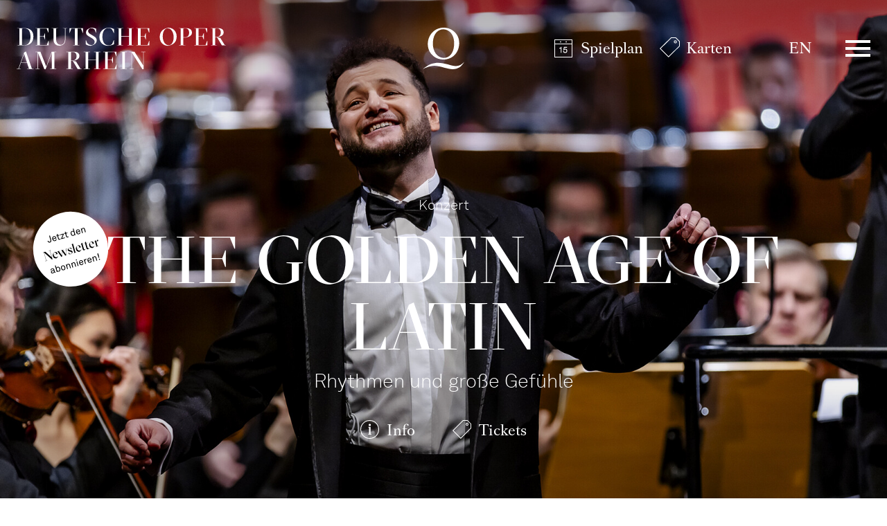

--- FILE ---
content_type: text/html; charset=utf-8
request_url: https://www.operamrhein.de/
body_size: 35009
content:

<!DOCTYPE html>
<html lang="de" class="no-js">

<head><meta charset="utf-8" /><title>
	Startseite | Deutsche Oper am Rhein
</title><meta name="description" content="Die Deutsche Oper am Rhein Düsseldorf Duisburg gGmbH ist eine Theatergemeinschaft der Städte Düsseldorf und Duisburg, die auf eine lange Tradition der Zusammenarbeit zwischen den beiden Großstädten zurückblicken kann. Seit ihrer Gründung 1956 zählt sie zu den großen Opernhäusern Deutschlands. Durch ihr hochrangiges Solistenensemble, den Chor sowie die national wie international gefeierte Compagnie Ballett am Rhein hat sie sich zu einer der ersten Adressen für Musiktheater und Tanz in Europa entwickelt." /><meta name="keywords" content="Oper, Theater, Düsseldorf, Duisburg, Startseite" /><meta http-equiv="X-UA-Compatible" content="IE=edge">
<meta name="viewport" content="width=device-width, initial-scale=1.0, minimum-scale=1.0, maximum-scale=1.0, user-scalable=0">
<meta name="format-detection" content="telephone=no">

<!-- favicon -->
<link rel="apple-touch-icon" sizes="180x180" href="/apple-touch-icon.png">
<link rel="icon" type="image/png" sizes="32x32" href="/favicon-32x32.png">
<link rel="icon" type="image/png" sizes="16x16" href="/favicon-16x16.png">
<link rel="manifest" href="/site.webmanifest">
<link rel="mask-icon" href="/safari-pinned-tab.svg" color="#9e0823">
<meta name="msapplication-TileColor" content="#9e0823">
<meta name="theme-color" content="#ffffff">

<!-- meta tags for seo -->
<meta name="author" content="Deutsche Oper am Rhein" />
<meta name="generator" content="spiritec WebCMS für Opernhäuser und Theater" />
<meta name="robots" content="index, follow" />
<meta property="og:locale" content="de" />
<link href="/resources/css-bundles/all?v=da2ZhuEB9hq3mGEesVPz_0JsAKrtC4YJzsNVu_3Jubo1" rel="stylesheet"/>


<script src="/js-bundles/head?v=WH2gOWtOTaePE5VDzgCNkLddbKfh7TzGFvLFXIyz0XU1"></script>

<script>
    var SYSTEMURLBASE = '/';
    var CALLBACKURLBASE = '/callbacks/';
    var RESOURCES = {
        "IMAGE_ENLARGE": "Vergr&#246;&#223;ern",
        "IMAGE_REDUCE": "Verkleinern",
        "PRESSCART_ERROR_EMAIL": "Bitte geben Sie Ihre E-Mail-Adresse an.",
        "PRESSCART_ERROR_EDITORIALDEPARTMENT": "Bitte geben Sie Ihre Redaktion an.",
        "PRESSCART_FEEDBACK_DOCUMENTSSENT": "Ihre Pressemappe wurde Ihnen per E-Mail an die angegebene Adresse zugestellt.",
        "PRESSCART_REMOVEFROMCART": "Auswahl aufheben"
    };
    var PARAMETERNAMES = {
        "SEARCHTERM": "suchbegriff",
        "SEARCHPAGE": "seite"
    };
</script>

<script>
    window.spiritecApi.log = function () {}
</script>
</head>
<body id="ctl00_BodyElement" class="ua-chrome dev-desktoppc os-macos language-de">
    <script>document.documentElement.className = document.documentElement.className.replace(/\bno-js\b/, 'js');</script>
    <a id="top"></a>

    <div id="js-popup-hook" style="display: none;"></div>
    
    

    <div id="ctl00_PageWrapperElement" class="page-wrapper">

        <header class="header header--transparent js-marker-include-in-scrolling-calculation" role="banner">

    <div class="page-outer">
        <div class="page-inner">
            <div class="header__content">

                <a href="/" class="header__textlogo" aria-label="">Deutsche Oper am Rhein</a>
                <a href="/" class="header__logo">Deutsche Oper am Rhein</a>

                <div class="header__quicklinks">
                    <ul class="menu1"><li class="level1 first menu-module-identifier-icon-spielplan"><a href="/spielplan/kalender/" class="level1">Spielplan</a></li><li class="level1 last menu-module-identifier-icon-karten"><a href="/karten/tickets/" class="level1">Karten</a></li></ul>
                </div>

                <div class="header__language">
                    <a class="header__languagelink" rel="alternate" hreflang="en" href="http://www.operamrhein.de/en/">EN</a>
                </div>

                <div class="header__menuiconwrapper">
                    <a href="#" class="header__menuburger js-marker-mainmenu-burger">Menü</a>
                </div>

                <div class="header__mainmenu">
                    <nav class="mainmenu" role="navigation">
                        <div class="mainmenu__header">
                            <div class="page-outer">
                                <div class="page-inner">
                                    <div class="mainmenu__headercontent">
                                        <a href="/" class="mainmenu__logo">Deutsche Oper am Rhein</a>
                                        <a href="#" class="mainmenu__close" aria-label="Hauptmenü schließen"></a>
                                    </div>
                                </div>
                            </div>
                        </div>
                        <div class="mainmenu__content">
                            <div class="page-outer">
                                <div class="page-inner">
                                    <div class="mainmenu__topmenu">
                                        <div class="mainmenu__quicklinks">
                                            <ul class="menu1"><li class="level1 first menu-module-identifier-icon-spielplan"><a href="/spielplan/kalender/" class="level1">Spielplan</a></li><li class="level1 last menu-module-identifier-icon-karten"><a href="/karten/tickets/" class="level1">Karten</a></li></ul>
                                        </div>

                                        <div class="mainmenu__language">
                                            <a class="mainmenu__languagelink" rel="alternate" hreflang="en" href="http://www.operamrhein.de/en/">EN</a>
                                        </div>
                                    </div>

                                    <div class="mainmenu__col">
                                        <div class="mainmenu__menu">
                                            <ul class="menu1"><li class="level1 first has-subitems menu-module-identifier-season"><a href="/spielplan/" class="level1">Spielplan</a><ul class="menu2"><li class="level2 first menu-module-identifier-schedule"><a href="/spielplan/kalender/" class="level2">Kalender</a></li><li class="level2 menu-module-identifier-season-anchor-1 menu-module-identifier-next-season-anchor-1 menu-module-identifier-auto-sort"><a href="/spielplan/produktionen/" class="level2">Produktionen</a></li><li class="level2 menu-module-identifier-season-anchor-2 menu-module-identifier-next-season-anchor-2 menu-module-identifier-auto-sort"><a href="/spielplan/entdecken/" class="level2">Entdecken</a></li><li class="level2 last"><a href="/spielplan/spielplan-navigator/" class="level2">Spielplan-Navigator</a></li></ul></li><li class="level1 has-subitems"><a href="/jung/" class="level1">Jung⁺</a><ul class="menu2"><li class="level2 first menu-module-identifier-season-anchor-3 menu-module-identifier-next-season-anchor-3 menu-module-identifier-auto-sort"><a href="/jung/programm/" class="level2">Programm</a></li><li class="level2"><a href="/jung/ueber-uns/" class="level2">&#220;ber uns</a></li><li class="level2 last"><a href="/jung/tickets/" class="level2">Tickets</a></li></ul></li><li class="level1 has-subitems"><a href="/karten/" class="level1">Karten</a><ul class="menu2"><li class="level2 first"><a href="/karten/tickets/" class="level2">Tickets</a></li><li class="level2"><a href="/karten/abonnements/" class="level2">Abonnements</a></li><li class="level2"><a href="/karten/8er6er-junge-4er-karte/" class="level2">8er/6er-/Junge 4er-Karte</a></li><li class="level2"><a href="/karten/gruppen/" class="level2">Gruppen</a></li><li class="level2 last"><a href="/karten/gutscheine/" class="level2">Gutscheine</a></li></ul></li><li class="level1 has-subitems"><a href="/ihr-besuch/" class="level1">Ihr Besuch</a><ul class="menu2"><li class="level2 first"><a href="/ihr-besuch/opernhaus-duesseldorf/" class="level2">Opernhaus D&#252;sseldorf</a></li><li class="level2"><a href="/ihr-besuch/theater-duisburg/" class="level2">Theater Duisburg</a></li><li class="level2"><a href="/ihr-besuch/ufo/" class="level2">UFO</a></li><li class="level2"><a href="/ihr-besuch/balletthaus/" class="level2">Balletthaus</a></li><li class="level2 last"><a href="/ihr-besuch/how-to-oper/" class="level2">How to Oper</a></li></ul></li><li class="level1 last has-subitems"><a href="/ueber-uns/" class="level1">&#220;ber uns</a><ul class="menu2"><li class="level2 first"><a href="/ueber-uns/oper/" class="level2">Oper</a></li><li class="level2"><a href="/ueber-uns/ballett/" class="level2">Ballett</a></li><li class="level2"><a href="/ueber-uns/opernstudio/" class="level2">Opernstudio</a></li><li class="level2"><a href="/ueber-uns/menschen/" class="level2">Menschen</a></li><li class="level2"><a href="/ueber-uns/orchester/" class="level2">Orchester</a></li><li class="level2"><a href="/ueber-uns/leitbild/" class="level2">Leitbild</a></li><li class="level2 last"><a href="/ueber-uns/danke/" class="level2">Danke!</a></li></ul></li></ul>
                                        </div>
                                        <div class="mainmenu__metamenu">
                                            <ul class="menu1"><li class="level1 first"><a href="/opernhausderzukunft/" class="level1">Opernhaus der Zukunft</a></li><li class="level1"><a href="/kontakt/" class="level1">Kontakt</a></li><li class="level1"><a href="/newsletter-infos/" class="level1">Newsletter &amp; Downloads</a></li><li class="level1 menu-module-identifier-pressservice"><a href="/presse/" class="level1">Presse</a></li><li class="level1"><a href="/jobs/" class="level1">Jobs</a></li><li class="level1 last"><a href="/intranet/" class="level1">Intranet</a></li></ul>
                                        </div>
                                        
                                    </div>
                                </div>
                            </div>
                            <div class="socialmediaancor">
                                <div class="page-outer">
                                    <div class="page-inner">
                                        <div class="socialmedia">

                                            <div class="socialmediaicon__folder socialmediaicon__folder--inactive">
                                                <button class="socialmediaicon__icon socialmediaicon__icon--facebook" aria-label="Facebook"></button>
                                                <div class="socialmediaicon__foldericons">
                                                    <a target="_blank" href="https://www.facebook.com/jungeoperamrhein" class="socialmediaicon__subicon socialmediaicon__subicon--jungeoper socialmediaicon__icon socialmediaicon__icon--facebook" aria-label="Facebook: Deutsche Oper am Rhein"><span class="socialmediaicon__subiconcaption">Junge Oper</span></a>
                                                    <a target="_blank" href="https://www.facebook.com/ballettamrhein" class="socialmediaicon__subicon socialmediaicon__subicon--ballett socialmediaicon__icon socialmediaicon__icon--facebook" aria-label="Facebook: Deutsche Oper am Rhein"><span class="socialmediaicon__subiconcaption">Ballett</span></a>
                                                    <a target="_blank" href="https://www.facebook.com/operamrhein" class="socialmediaicon__subicon socialmediaicon__subicon--oper socialmediaicon__icon socialmediaicon__icon--facebook" aria-label="Facebook: Deutsche Oper am Rhein"><span class="socialmediaicon__subiconcaption">Oper</span></a>
                                                </div>
                                            </div>
                                            <div class="socialmediaicon__folder socialmediaicon__folder--inactive">
                                                <button class="socialmediaicon__icon socialmediaicon__icon--instagram" aria-label="Instagram"></button>
                                                <div class="socialmediaicon__foldericons">
                                                    <a target="_blank" href="https://www.instagram.com/ufo_junge_oper_urban" class="socialmediaicon__subicon socialmediaicon__subicon--jungeoperurban socialmediaicon__icon socialmediaicon__icon--instagram" aria-label="Instagram: Deutsche Oper am Rhein"><span class="socialmediaicon__subiconcaption">UFO - Junge Oper Urban</span></a>
                                                    <a target="_blank" href="https://www.instagram.com/jungeoperamrhein" class="socialmediaicon__subicon socialmediaicon__subicon--jungeoper socialmediaicon__icon socialmediaicon__icon--instagram" aria-label="Instagram: Deutsche Oper am Rhein"><span class="socialmediaicon__subiconcaption">Junge Oper</span></a>
                                                    <a target="_blank" href="https://www.instagram.com/ballettamrhein" class="socialmediaicon__subicon socialmediaicon__subicon--ballett socialmediaicon__icon socialmediaicon__icon--instagram" aria-label="Instagram: Deutsche Oper am Rhein"><span class="socialmediaicon__subiconcaption">Ballett</span></a>
                                                    <a target="_blank" href="https://www.instagram.com/operamrhein/" class="socialmediaicon__subicon socialmediaicon__subicon--oper socialmediaicon__icon socialmediaicon__icon--instagram" aria-label="Instagram: Deutsche Oper am Rhein"><span class="socialmediaicon__subiconcaption">Oper</span></a>
                                                </div>
                                            </div>
                                            <div class="socialmediaicon__folder socialmediaicon__folder--inactive">
                                                <button class="socialmediaicon__icon socialmediaicon__icon--youtube" aria-label="YouTube"></button>
                                                <div class="socialmediaicon__foldericons">
                                                    <a target="_blank" href="https://www.youtube.com/BallettamRhein11" class="socialmediaicon__subicon socialmediaicon__subicon--ballett socialmediaicon__icon socialmediaicon__icon--youtube" aria-label="Youtube: Deutsche Oper am Rhein"><span class="socialmediaicon__subiconcaption">Ballett</span></a>
                                                    <a target="_blank" href="https://www.youtube.com/DeutscheOperamRhein" class="socialmediaicon__subicon socialmediaicon__subicon--oper socialmediaicon__icon socialmediaicon__icon--youtube" aria-label="Youtube: Deutsche Oper am Rhein"><span class="socialmediaicon__subiconcaption">Oper</span></a>
                                                </div>
                                            </div>

                                        </div>
                                    </div>
                                </div>
                            </div>
                        </div>
                    </nav>
                </div>

            </div>
        </div>
    </div>
    
    
</header>



        <main class="page-content" role="main">
            
                <div class="hero --margintop-none --marginbottom-none">        <div class="hero__media js-medialoader js-medialoader-set-as-background  " data-image-url="https://www.operamrhein.de/images/d327e42e9d0b5b472a1fdb1a20954b8d/18635/ao_25-109-17.jpg" style="background-position: 41% 17%;" ><img src="https://www.operamrhein.de/images/d327e42e9d0b5b472a1fdb1a20954b8d/18635/ao_25-109-17.jpg" alt="" class="hero__plainimage"></div>                <div class="hero__content">        <div class="page-outer">            <div class="page-inner">                                <div class="hero__headline">                    <div class="headline">                    <div class="headline__kicker">Konzert</div>                        <h2 class="headline__headline --like-h1">The Golden Age of Latin</h2>                    <div class="headline__subtitle">Rhythmen und große Gefühle</div>                    </div>                </div>                                <div class="hero__action">                                                            <div class="hero__linkwrapper">                        <a href="http://www.operamrhein.de/spielplan/a-z/the-golden-age-of-latin/" class="hero__link hero__link--info"    >Info</a>                    </div>                                                                                                                                            <div class="hero__linkwrapper">                        <a href="https://webshop.operamrhein.de/eventim.webshop/webticket/shop?&amp;event=8729&amp;language=de" target="_blank" class="hero__link hero__link--tickets">Tickets</a>                    </div>                                                                                                </div>            </div>                                    <div class="hero__eyecatcherwrapper">                <a href="/newsletter-infos/" class="hero__eyecatcherlink">                    <div class="hero__eyecatcherimage" style="background-image: url(https://www.operamrhein.de/download/17809/stoerer_newsletter.svg);"></div>                </a>            </div>                                </div>    </div></div>        <div class="hero --margintop-none --marginbottom-none">        <div class="hero__media js-medialoader js-medialoader-set-as-background  " data-image-url="https://www.operamrhein.de/images/e71569fd08a193d09e4ed53ae5271219/18636/greyarea_webquer.jpg" style="background-position: 42% 35%;" ><img src="https://www.operamrhein.de/images/e71569fd08a193d09e4ed53ae5271219/18636/greyarea_webquer.jpg" alt="" class="hero__plainimage"></div>                <div class="hero__content">        <div class="page-outer">            <div class="page-inner">                                <div class="hero__headline">                    <div class="headline">                    <div class="headline__kicker">Ballett am Rhein</div>                        <h2 class="headline__headline --like-h1">Grey Area</h2>                    <div class="headline__subtitle">Bridget Breiner / David Dawson / Lesley Telford</div>                    </div>                </div>                                <div class="hero__action">                                                            <div class="hero__linkwrapper">                        <a href="http://www.operamrhein.de/spielplan/a-z/grey-area/" class="hero__link hero__link--info"    >Info</a>                    </div>                                                                                                                                            <div class="hero__linkwrapper">                        <a href="https://webshop.operamrhein.de/eventim.webshop/webticket/shop?&amp;event=8564&amp;language=de" target="_blank" class="hero__link hero__link--tickets">Tickets</a>                    </div>                                                                                                </div>            </div>                    </div>    </div></div>        <div class="spacer spacer--size-large"></div>        <div class="page-outer">    <div class="page-inner">        <div class="headline headline--size-h2 headline--align-standard --width-narrow --margintop-none --marginbottom-standard">                                    <h2 class="headline__headline">                                    Neuigkeiten                                    </h2>                                </div>    </div></div>        <div class="page-outer">
    <div class="page-inner">

        <div class="magazin --margintop-none --marginbottom-standard">
            <div class="magazin__grid">
                <div class="magazin__sizer"></div>
                <div class="magazin__gutter"></div>
<div class="magazintile">        <div class="magazintile__media">        <a href="/magazin/artikel/nachruf-hans-van-manen/">        <img class="magazintile__image" src="https://www.operamrhein.de/images/a5b9a5de37098de6203b63207efa0db4/18587/solo_probe_foto_14_andreas_endermann.jpg"/>        </a>    </div>                <a href="/magazin/artikel/nachruf-hans-van-manen/">    <h4 class="magazintile__headline">Die Deutsche Oper am Rhein trauert um Hans van Manen</h4>    </a>                <div class="magazintile__bottom">        <div class="magazintile__date"></div>        <div class="magazintile__action"><a href="/magazin/artikel/nachruf-hans-van-manen/" class="magazintile__readmore"></a></div>    </div></div>            
<div class="magazintile">        <div class="magazintile__media">        <a href="/magazin/artikel/preisverleihung-kaw/">        <img class="magazintile__image" src="https://www.operamrhein.de/images/796f2ddd855a7c0f6d53a9dab9d34ea8/18458/251211_kinderarchitekturwettbewerb_preistraeger_1_foto_daniel_senzekimg.jpg"/>        </a>    </div>                <a href="/magazin/artikel/preisverleihung-kaw/">    <h4 class="magazintile__headline">Preisverleihung Kinder- und Jugendarchitekturwettbewerb</h4>    </a>        <div class="magazintile__subtitle">„Bau dein MusikschuleBibliothekOpernhaus der Zukunft“
</div>        <div class="magazintile__bottom">        <div class="magazintile__date"></div>        <div class="magazintile__action"><a href="/magazin/artikel/preisverleihung-kaw/" class="magazintile__readmore"></a></div>    </div></div>            
<div class="magazintile">        <div class="magazintile__media">        <a href="/opernhausderzukunft/">        <img class="magazintile__image" src="https://www.operamrhein.de/images/0781a5e5e0a150f2d2521efbbe215941/18024/d2c05008.jpg"/>        </a>    </div>                <a href="/opernhausderzukunft/">    <h4 class="magazintile__headline">Opernhaus der Zukunft</h4>    </a>        <div class="magazintile__subtitle">Siegerentwürfe des Architekturwettbewerbs stehen fest</div>        <div class="magazintile__bottom">        <div class="magazintile__date"></div>        <div class="magazintile__action"><a href="/opernhausderzukunft/" class="magazintile__readmore"></a></div>    </div></div>            
<div class="magazintile">        <div class="magazintile__media">        <a href="http://www.operamrhein.de/spielplan/a-z/forum-opernhaus-der-zukunft/">        <img class="magazintile__image" src="https://www.operamrhein.de/images/fb16a599d1a2e4e809100992e1c35aa4/17781/shutterstock_2612921935_mitlogo_01.jpg"/>        </a>    </div>                <a href="http://www.operamrhein.de/spielplan/a-z/forum-opernhaus-der-zukunft/">    <h4 class="magazintile__headline">Forum Opernhaus der Zukunft</h4>    </a>        <div class="magazintile__subtitle">Alle Veranstaltungen im Stream ansehen!</div>        <div class="magazintile__bottom">        <div class="magazintile__date"></div>        <div class="magazintile__action"><a href="http://www.operamrhein.de/spielplan/a-z/forum-opernhaus-der-zukunft/" class="magazintile__readmore"></a></div>    </div></div>            
<div class="magazintile">        <div class="magazintile__media">        <a href="/magazin/artikel/neue-bewirtung-im-opernhaus-duesseldorf/">        <img class="magazintile__image" src="https://www.operamrhein.de/images/ba0a142da4ad7b2d8535b5f392d55979/16858/tisch-gedeckt.jpg"/>        </a>    </div>                <a href="/magazin/artikel/neue-bewirtung-im-opernhaus-duesseldorf/">    <h4 class="magazintile__headline">Neue Bewirtung im Opernhaus Düsseldorf – jetzt auch vor der Vorstellung!</h4>    </a>                <div class="magazintile__bottom">        <div class="magazintile__date"></div>        <div class="magazintile__action"><a href="/magazin/artikel/neue-bewirtung-im-opernhaus-duesseldorf/" class="magazintile__readmore"></a></div>    </div></div>            
<div class="magazintile">        <div class="magazintile__media">        <a href="/magazin/artikel/uebermorgen-kulturfoerderung/">        <img class="magazintile__image" src="https://www.operamrhein.de/images/79a9a8e06a1dcee056f0e01a577ca48d/15957/csmdorkap1.jpg"/>        </a>    </div>                <a href="/magazin/artikel/uebermorgen-kulturfoerderung/">    <h4 class="magazintile__headline">„Ein neuer Dreiklang für das Opernhaus der Zukunft“</h4>    </a>        <div class="magazintile__subtitle">Konzeptentwicklung wird durch die Kulturstiftung des Bundes gefördert</div>        <div class="magazintile__bottom">        <div class="magazintile__date"></div>        <div class="magazintile__action"><a href="/magazin/artikel/uebermorgen-kulturfoerderung/" class="magazintile__readmore"></a></div>    </div></div>            
<div class="magazintile">        <div class="magazintile__media">        <a href="/ihr-besuch/how-to-oper/">        <img class="magazintile__image" src="https://www.operamrhein.de/images/ec029c640b0c0e49557b90f88da62e08/4081/how_to_oper_quad.jpg"/>        </a>    </div>                <a href="/ihr-besuch/how-to-oper/">    <h4 class="magazintile__headline">In die Oper oder ins Ballett – wie geht das eigentlich?</h4>    </a>            <div class="magazintile__text">Wir geben Antworten auf die dringlichsten Fragen vor einem Besuch bei uns.<br></div>    <div class="magazintile__bottom">        <div class="magazintile__date"></div>        <div class="magazintile__action"><a href="/ihr-besuch/how-to-oper/" class="magazintile__readmore"></a></div>    </div></div>            
<div class="magazintile">        <div class="magazintile__media">        <a href="/magazin/artikel/zehn-fakten-zu-giulio-cesare-in-egitto/">        <img class="magazintile__image" src="https://www.operamrhein.de/images/031f0f76d636f4e29f112d8a55846481/18473/14-giuliocesare_hpo_fotojq_241.jpg"/>        </a>    </div>        <div class="magazintile__channel">Premieren+</div>        <a href="/magazin/artikel/zehn-fakten-zu-giulio-cesare-in-egitto/">    <h4 class="magazintile__headline">10 Fakten zu: Giulio Cesare in Egitto</h4>    </a>                <div class="magazintile__bottom">        <div class="magazintile__date"></div>        <div class="magazintile__action"><a href="/magazin/artikel/zehn-fakten-zu-giulio-cesare-in-egitto/" class="magazintile__readmore"></a></div>    </div></div>            
<div class="magazintile">        <div class="magazintile__channel">Anreise zu den Vorstellungen</div>        <a href="/magazin/artikel/verkehrsaufkommen-weihnachtsmaerkte/">    <h4 class="magazintile__headline">Weihnachtsmärkte in Düsseldorf und Duisburg</h4>    </a>            <div class="magazintile__text">Bitte beachten Sie das stark erhöhte Besucher*innen- und Verkehrsaufkommen bei Ihrer Anreise zu den Vorstellungen. In den Innenstädten ist die Anzahl der verfügbaren Parkplätze begrenzt.</div>    <div class="magazintile__bottom">        <div class="magazintile__date"></div>        <div class="magazintile__action"><a href="/magazin/artikel/verkehrsaufkommen-weihnachtsmaerkte/" class="magazintile__readmore"></a></div>    </div></div>            
<div class="magazintile">        <div class="magazintile__media">        <a href="http://www.operamrhein.de/spielplan/a-z/audiodeskription/">        <img class="magazintile__image" src="https://www.operamrhein.de/images/8ceab5440529907628241039ed76c584/8172/icon_audiodeskription_blau.jpg"/>        </a>    </div>                <a href="http://www.operamrhein.de/spielplan/a-z/audiodeskription/">    <h4 class="magazintile__headline">Termine für Audiodeskription </h4>    </a>        <div class="magazintile__subtitle">Theatergenuss mit Hand und Ohr als barrierefreies Angebot</div>        <div class="magazintile__bottom">        <div class="magazintile__date"></div>        <div class="magazintile__action"><a href="http://www.operamrhein.de/spielplan/a-z/audiodeskription/" class="magazintile__readmore"></a></div>    </div></div>            
            </div>
        </div>
    </div>
</div>
<div class="spacer spacer--size-large"></div>                    

        </main> <!-- page-content -->

        

<footer class="footer" role="contentinfo">
    
    <div class="page-outer">
        <div class="page-inner">
            <div class="footer__content">
                
                <div class="footer__top">
                    <div class="socialmedia">

                        <div class="socialmediaicon__folder socialmediaicon__folder--inactive">
                            <button class="socialmediaicon__icon socialmediaicon__icon--facebook" aria-label="Facebook"></button>
                            <div class="socialmediaicon__foldericons">
                                <a target="_blank" href="https://www.facebook.com/jungeoperamrhein" class="socialmediaicon__subicon socialmediaicon__subicon--jungeoper socialmediaicon__icon socialmediaicon__icon--facebook" aria-label="Facebook: Deutsche Oper am Rhein"><span class="socialmediaicon__subiconcaption">Junge Oper</span></a>
                                <a target="_blank" href="https://www.facebook.com/ballettamrhein" class="socialmediaicon__subicon socialmediaicon__subicon--ballett socialmediaicon__icon socialmediaicon__icon--facebook" aria-label="Facebook: Deutsche Oper am Rhein"><span class="socialmediaicon__subiconcaption">Ballett</span></a>
                                <a target="_blank" href="https://www.facebook.com/operamrhein" class="socialmediaicon__subicon socialmediaicon__subicon--oper socialmediaicon__icon socialmediaicon__icon--facebook" aria-label="Facebook: Deutsche Oper am Rhein"><span class="socialmediaicon__subiconcaption">Oper</span></a>
                            </div>
                        </div>
                        <div class="socialmediaicon__folder socialmediaicon__folder--inactive">
                            <button class="socialmediaicon__icon socialmediaicon__icon--instagram" aria-label="Instagram"></button>
                            <div class="socialmediaicon__foldericons">
                                <a target="_blank" href="https://www.instagram.com/ufo_junge_oper_urban" class="socialmediaicon__subicon socialmediaicon__subicon--jungeoperurban socialmediaicon__icon socialmediaicon__icon--instagram" aria-label="Instagram: Deutsche Oper am Rhein"><span class="socialmediaicon__subiconcaption">UFO - Junge Oper Urban</span></a>
                                <a target="_blank" href="https://www.instagram.com/jungeoperamrhein" class="socialmediaicon__subicon socialmediaicon__subicon--jungeoper socialmediaicon__icon socialmediaicon__icon--instagram" aria-label="Instagram: Deutsche Oper am Rhein"><span class="socialmediaicon__subiconcaption">Junge Oper</span></a>
                                <a target="_blank" href="https://www.instagram.com/ballettamrhein" class="socialmediaicon__subicon socialmediaicon__subicon--ballett socialmediaicon__icon socialmediaicon__icon--instagram" aria-label="Instagram: Deutsche Oper am Rhein"><span class="socialmediaicon__subiconcaption">Ballett</span></a>
                                <a target="_blank" href="https://www.instagram.com/operamrhein/" class="socialmediaicon__subicon socialmediaicon__subicon--oper socialmediaicon__icon socialmediaicon__icon--instagram" aria-label="Instagram: Deutsche Oper am Rhein"><span class="socialmediaicon__subiconcaption">Oper</span></a>
                            </div>
                        </div>
                        <div class="socialmediaicon__folder socialmediaicon__folder--inactive">
                            <button class="socialmediaicon__icon socialmediaicon__icon--youtube" aria-label="YouTube"></button>
                            <div class="socialmediaicon__foldericons">
                                <a target="_blank" href="https://www.youtube.com/BallettamRhein11" class="socialmediaicon__subicon socialmediaicon__subicon--ballett socialmediaicon__icon socialmediaicon__icon--youtube" aria-label="Youtube: Deutsche Oper am Rhein"><span class="socialmediaicon__subiconcaption">Ballett</span></a>
                                <a target="_blank" href="https://www.youtube.com/DeutscheOperamRhein" class="socialmediaicon__subicon socialmediaicon__subicon--oper socialmediaicon__icon socialmediaicon__icon--youtube" aria-label="Youtube: Deutsche Oper am Rhein"><span class="socialmediaicon__subiconcaption">Oper</span></a>
                            </div>
                        </div>

                    </div>
                </div>

                <div class="footer__bottom">
                    <div class="footer__bottomcontent">

                        <div class="footer__navi footer__navi--left">
                            <ul class="menu1"><li class="level1 first"><a href="/erklaerung-zur-barrierefreiheit/" class="level1">Erkl&#228;rung zur Barrierefreiheit</a></li><li class="level1 last"><a href="/impressum/" class="level1">Impressum</a></li></ul>
                        </div>
                        
                        <div class="footer__logowrapper">
                            <a href="#" class="footer__logo" aria-label="">Deutsche Oper am Rhein</a>
                        </div>
                        
                        <div class="footer__navi footer__navi--right">
                            <ul class="menu1"><li class="level1 first"><a href="/datenschutz/" class="level1">Datenschutz</a></li><li class="level1 last"><a href="/agb/" class="level1">AGB</a></li></ul>
                        </div>

                        
                    </div>
                </div>

            </div>
        </div>
    </div>
    
    
</footer>

    </div> <!-- page-wrapper -->

    <script src="/js-bundles/footer?v=s_XHe1T__76izteTQfabsdibCX-OMQ_eDuzoRmGBsno1"></script>


<script>
    $(document).ready(function () { window.componentInitialization.triggerReadyEvent(); });
</script>


<!-- Copyright (c) 2000-2022 etracker GmbH. All rights reserved. -->
<!-- This material may not be reproduced, displayed, modified or distributed -->
<!-- without the express prior written permission of the copyright holder. -->
<!-- etracker tracklet 5.0 -->
<script type="text/javascript">
    // var et_pagename = "";
    // var et_areas = "";
    // var et_tval = 0;
    // var et_tsale = 0;
    // var et_tonr = "";
    // var et_basket = "";
</script>
<script id="_etLoader" type="text/javascript" charset="UTF-8" data-block-cookies="true" data-respect-dnt="true" data-secure-code="3ssppV" src="//code.etracker.com/code/e.js" async></script>
<!-- etracker tracklet 5.0 end --> 


</body>
</html>


--- FILE ---
content_type: image/svg+xml
request_url: https://www.operamrhein.de/download/17809/stoerer_newsletter.svg
body_size: 14382
content:
<svg width="198" height="198" viewBox="0 0 198 198" fill="none" xmlns="http://www.w3.org/2000/svg">
<circle cx="98.9519" cy="98.9519" r="80" transform="rotate(-16 98.9519 98.9519)" fill="white"/>
<path d="M57.5831 79.6468L54.7661 69.8228L53.0551 70.3134L55.8721 80.1375C56.3021 81.637 56.001 82.7637 54.4437 83.2102C53.79 83.3977 53.2488 83.324 52.7843 83.0827C52.0532 82.7098 51.7036 81.9986 51.4335 81.0565L49.7032 81.5527C50.1001 82.9369 50.7054 83.8869 51.7252 84.4683C52.5965 84.9675 53.6516 85.1642 54.9013 84.8059C57.3621 84.1003 58.2832 82.0885 57.5831 79.6468ZM68.3261 74.9435C67.9705 73.6306 67.1508 72.5133 66.1145 71.8742C65.1826 71.3092 64.0451 71.1152 62.7954 71.4735C61.1036 71.9586 60.0636 73.1931 59.7078 74.5643C59.4286 75.6223 59.5148 76.7211 59.8511 77.8938C60.248 79.278 61.0211 80.4503 62.0986 81.1609C63.102 81.8302 64.3825 82.0872 65.7475 81.6958C66.6703 81.4312 67.4582 80.914 68.018 80.2541C68.6519 79.4898 68.9696 78.4208 68.8285 77.421L67.2328 77.8785C67.2471 78.4362 67.1512 78.755 66.9592 79.1013C66.6768 79.64 66.103 80.0334 65.334 80.2539C64.5842 80.4689 63.9166 80.3899 63.3476 80.0745C62.5807 79.6494 61.959 78.7874 61.7054 77.903L68.5881 75.9295L68.3261 74.9435ZM66.5323 75.0001L61.3415 76.4886C60.972 75.0549 61.4236 73.3649 63.1924 72.8577C64.0575 72.6097 64.8104 72.7683 65.3685 73.1908C65.9018 73.5996 66.3228 74.2696 66.5323 75.0001ZM77.4972 77.9105L77.0948 76.5071C77.0948 76.5071 76.1639 76.9613 75.4718 77.1597C74.5682 77.4188 74.0542 77.1501 73.7841 76.208L72.1689 70.575L75.0527 69.7481L74.6502 68.3447L71.7664 69.1716L70.945 66.307L69.4212 67.1601L70.1323 69.6402L68.2482 70.1804L68.6507 71.5839L70.5347 71.0436L72.2051 76.8689C72.58 78.1762 73.5371 79.3373 75.6326 78.7365C76.5362 78.4774 77.0881 78.1527 77.4972 77.9105ZM86.8171 75.3837L86.4091 73.9611L80.7185 75.5928L84.3834 67.1142L83.97 65.6723L76.3375 67.8609L76.7455 69.2835L82.3977 67.6628L78.7135 76.1469L79.127 77.5888L86.8171 75.3837ZM94.5258 73.0276L94.1234 71.6242C94.1234 71.6242 93.1925 72.0784 92.5004 72.2768C91.5968 72.5359 91.0828 72.2672 90.8127 71.3252L89.1975 65.6922L92.0813 64.8653L91.6788 63.4618L88.795 64.2887L87.9736 61.4242L86.4498 62.2773L87.1609 64.7573L85.2768 65.2976L85.6793 66.701L87.5633 66.1608L89.2337 71.986C89.6086 73.2933 90.5657 74.4545 92.6612 73.8536C93.5648 73.5945 94.1167 73.2698 94.5258 73.0276ZM109.219 68.9602L105.238 55.0796L103.604 55.5482L105.12 60.8351C104.348 60.0996 102.955 59.9581 101.897 60.2613C100.763 60.5865 99.9695 61.2301 99.506 62.008C98.7956 63.2312 98.7368 64.9126 99.2164 66.5852C99.6795 68.2001 100.585 69.5426 101.778 70.22C102.599 70.6918 103.638 70.8309 104.83 70.4891C105.926 70.1749 107.021 69.2782 107.297 68.1379L107.777 69.3737L109.219 68.9602ZM106.286 64.5373C106.633 65.7484 106.7 66.9984 106.097 67.9412C105.811 68.3975 105.414 68.8237 104.702 69.0277C102.53 69.6506 101.396 67.8743 100.884 66.0863C100.371 64.2984 100.391 62.1913 102.563 61.5683C103.275 61.3643 103.838 61.5149 104.322 61.7507C105.333 62.2305 105.938 63.3261 106.286 64.5373ZM119.112 60.381C118.756 59.0682 117.936 57.9508 116.9 57.3117C115.968 56.7467 114.83 56.5527 113.581 56.911C111.889 57.3962 110.849 58.6306 110.493 60.0018C110.214 61.0598 110.3 62.1586 110.636 63.3313C111.033 64.7155 111.806 65.8879 112.884 66.5984C113.887 67.2677 115.168 67.5248 116.533 67.1333C117.456 66.8687 118.244 66.3515 118.803 65.6916C119.437 64.9273 119.755 63.8583 119.614 62.8585L118.018 63.3161C118.032 63.8737 117.937 64.1925 117.745 64.5388C117.462 65.0775 116.888 65.4709 116.119 65.6915C115.37 65.9065 114.702 65.8274 114.133 65.512C113.366 65.0869 112.744 64.2249 112.491 63.3405L119.373 61.367L119.112 60.381ZM117.318 60.4376L112.127 61.9261C111.757 60.4924 112.209 58.8024 113.978 58.2953C114.843 58.0472 115.596 58.2058 116.154 58.6283C116.687 59.0372 117.108 59.7071 117.318 60.4376ZM131.241 62.6453L129.405 56.2433C128.76 53.994 127.227 52.9982 125.016 53.6322C123.92 53.9464 122.745 54.9283 122.565 56.1867L122.011 54.7641L120.589 55.1721L123.378 64.9L125.012 64.4315L123.717 59.9135C123.502 59.1637 123.229 58.1393 123.352 57.3342C123.521 56.3286 124.094 55.4984 125.036 55.2283C126.574 54.7872 127.418 55.4815 127.837 56.9426L129.607 63.1139L131.241 62.6453Z" fill="black"/>
<path d="M66.7837 148.644L66.4364 147.432C66.4364 147.432 66.203 147.562 66.03 147.611C65.7032 147.705 65.4531 147.631 65.3043 147.112L63.9536 142.402C63.7938 141.844 63.5543 141.372 63.2353 140.985C62.4707 140.06 61.1625 139.561 59.2784 140.101C58.0865 140.443 57.0322 141.12 56.577 142C56.226 142.662 56.0811 143.39 56.3154 144.28L57.9111 143.823C57.7733 143.342 57.8361 142.908 58.0555 142.512C58.2886 142.091 58.7745 141.682 59.6588 141.428C60.4471 141.202 60.9828 141.256 61.3978 141.47C61.9558 141.747 62.1844 142.327 62.3222 142.807L62.5262 143.519L59.6151 144.541C57.0061 145.455 56.6672 147.321 57.0256 148.571C57.4555 150.07 59.0006 151.25 61.2307 150.61C62.5957 150.219 63.6305 149.257 63.9069 148.116L63.9453 148.105C64.1824 148.932 64.9081 149.431 65.7733 149.183C66.177 149.067 66.4873 148.916 66.7837 148.644ZM63.0554 145.364C63.2869 146.172 63.2685 147.051 62.8627 147.812C62.4979 148.499 61.839 148.959 61.0893 149.174C59.705 149.571 58.9352 148.918 58.6871 148.052C58.3343 146.822 59.3555 146.03 60.3195 145.691L62.89 144.788L63.0554 145.364ZM76.6226 140.683C76.143 139.011 75.2021 137.616 73.9515 136.955C73.1462 136.541 72.1323 136.416 70.998 136.741C69.9406 137.044 68.8343 137.902 68.5688 138.936L67.0528 133.649L65.4187 134.117L69.3989 147.998L70.8408 147.584L70.5923 146.282C71.431 147.103 72.835 147.283 73.9308 146.969C75.1228 146.627 75.9298 145.959 76.3768 145.123C77.0295 143.916 77.0856 142.298 76.6226 140.683ZM74.9445 141.144C75.4572 142.932 75.4372 145.039 73.2647 145.662C72.5534 145.866 71.9901 145.715 71.5063 145.479C70.4949 145 69.8895 143.904 69.5422 142.693C69.1949 141.482 69.1277 140.232 69.7312 139.289C70.0165 138.833 70.4145 138.406 71.1258 138.202C73.2982 137.579 74.4318 139.356 74.9445 141.144ZM87.3395 137.589C86.8985 136.051 86.1692 134.742 84.8141 134.007C83.9043 133.519 82.7778 133.363 81.5474 133.716C80.317 134.069 79.4441 134.798 78.9312 135.694C78.1715 137.035 78.2471 138.532 78.6881 140.07C79.1292 141.608 79.8584 142.918 81.2135 143.653C82.1233 144.141 83.2498 144.297 84.4802 143.944C85.7106 143.591 86.5835 142.862 87.0964 141.966C87.8561 140.625 87.7805 139.128 87.3395 137.589ZM85.6669 138.069C85.9921 139.203 86.1169 140.437 85.6288 141.347C85.3408 141.866 84.8468 142.32 84.0778 142.54C83.3088 142.761 82.6493 142.638 82.1298 142.35C81.2337 141.837 80.686 140.725 80.3607 139.591C80.0355 138.456 79.9107 137.223 80.3988 136.313C80.6868 135.794 81.1808 135.34 81.9498 135.119C82.7189 134.899 83.3783 135.022 83.8978 135.31C84.7939 135.823 85.3416 136.935 85.6669 138.069ZM99.4161 139.391L97.5803 132.988C96.9353 130.739 95.4015 129.743 93.1905 130.377C92.0947 130.692 90.9198 131.673 90.7397 132.932L90.1862 131.509L88.7635 131.917L91.553 141.645L93.1871 141.177L91.8916 136.659C91.6766 135.909 91.4037 134.884 91.5265 134.079C91.6959 133.074 92.2693 132.244 93.2113 131.973C94.7493 131.532 95.5934 132.227 96.0123 133.688L97.7819 139.859L99.4161 139.391ZM110.662 136.166L108.826 129.764C108.181 127.514 106.647 126.519 104.437 127.153C103.341 127.467 102.166 128.449 101.986 129.707L101.432 128.285L100.01 128.693L102.799 138.42L104.433 137.952L103.138 133.434C102.923 132.684 102.65 131.66 102.773 130.855C102.942 129.849 103.515 129.019 104.457 128.749C105.995 128.308 106.839 129.002 107.258 130.463L109.028 136.634L110.662 136.166ZM112.404 122.725L111.853 120.802L109.949 121.348L110.501 123.271L112.404 122.725ZM115.718 134.716L112.928 124.988L111.256 125.468L114.045 135.196L115.718 134.716ZM125.624 126.133C125.269 124.82 124.449 123.703 123.413 123.064C122.481 122.499 121.343 122.305 120.094 122.663C118.402 123.148 117.362 124.383 117.006 125.754C116.727 126.812 116.813 127.911 117.149 129.083C117.546 130.468 118.319 131.64 119.397 132.35C120.4 133.02 121.681 133.277 123.046 132.885C123.968 132.621 124.756 132.103 125.316 131.444C125.95 130.679 126.268 129.61 126.127 128.61L124.531 129.068C124.545 129.626 124.449 129.944 124.257 130.291C123.975 130.83 123.401 131.223 122.632 131.443C121.882 131.658 121.215 131.579 120.646 131.264C119.879 130.839 119.257 129.977 119.004 129.093L125.886 127.119L125.624 126.133ZM123.83 126.19L118.64 127.678C118.27 126.244 118.722 124.554 120.49 124.047C121.356 123.799 122.109 123.958 122.667 124.38C123.2 124.789 123.621 125.459 123.83 126.19ZM132.807 121.015L132.35 119.419C132.089 119.452 131.814 119.51 131.564 119.582C130.334 119.935 129.326 120.848 129.168 122.183L128.543 120.511L127.101 120.924L129.891 130.652L131.506 130.189L130.265 125.863C129.973 124.844 129.683 123.471 130.257 122.495C130.578 121.945 131.113 121.417 131.882 121.197C132.17 121.114 132.502 121.04 132.807 121.015ZM143.404 121.035C143.048 119.722 142.228 118.605 141.192 117.965C140.26 117.4 139.123 117.206 137.873 117.565C136.181 118.05 135.141 119.284 134.785 120.656C134.506 121.714 134.592 122.812 134.929 123.985C135.326 125.369 136.099 126.542 137.176 127.252C138.18 127.922 139.46 128.179 140.825 127.787C141.748 127.523 142.536 127.005 143.096 126.345C143.73 125.581 144.047 124.512 143.906 123.512L142.311 123.97C142.325 124.527 142.229 124.846 142.037 125.193C141.754 125.731 141.181 126.125 140.412 126.345C139.662 126.56 138.994 126.481 138.425 126.166C137.658 125.741 137.037 124.879 136.783 123.994L143.666 122.021L143.404 121.035ZM141.61 121.091L136.419 122.58C136.05 121.146 136.501 119.456 138.27 118.949C139.135 118.701 139.888 118.86 140.446 119.282C140.98 119.691 141.4 120.361 141.61 121.091ZM155.533 123.299L153.698 116.897C153.053 114.648 151.519 113.652 149.308 114.286C148.212 114.6 147.037 115.582 146.857 116.84L146.304 115.418L144.881 115.826L147.67 125.554L149.305 125.085L148.009 120.567C147.794 119.818 147.521 118.793 147.644 117.988C147.813 116.982 148.387 116.152 149.329 115.882C150.867 115.441 151.711 116.135 152.13 117.596L153.899 123.768L155.533 123.299ZM158.915 112.239L157.68 107.932L155.719 108.494L156.954 112.801L158.885 117.865L160 117.545L158.915 112.239ZM161.666 121.541L161.065 119.445L159.027 120.03L159.628 122.125L161.666 121.541Z" fill="black"/>
<path d="M58.9097 120.982L60.2554 120.597L54.9378 102.052L57.0178 101.281L56.9407 101.012L52.2036 102.37L52.2807 102.639L54.5341 102.168L58.6709 116.594L44.8826 104.469L39.4457 106.028L39.5229 106.297L41.6955 105.849L46.851 123.829L44.771 124.6L44.8482 124.869L49.6122 123.503L49.535 123.234L47.2547 123.713L42.2227 106.164L58.9097 120.982ZM72.4544 113.953C71.6168 114.892 70.633 115.728 69.4488 116.067C66.5688 116.893 63.925 115.292 62.9217 111.793L62.9063 111.739L71.1693 109.369L70.9532 108.616C70.1042 105.655 68.0298 104.211 64.9614 105.091C61.9053 106.724 59.8506 109.819 61.0469 113.991C62.2046 118.028 65.7211 119.321 68.9241 118.402C70.5497 117.062 71.4563 115.957 72.6622 114.068L72.4544 113.953ZM64.4277 105.972C66.5271 105.37 67.4863 106.988 68.1809 109.411L68.3275 109.922L62.8368 111.497C62.0185 108.44 62.5436 106.512 64.4277 105.972ZM79.1319 115.504L81.1919 113.952L81.5099 104.598L87.6102 113.073L89.6702 111.521L90.0965 98.7864L91.5575 98.1927L91.4803 97.9235L87.6045 99.0349L87.6817 99.3041L89.6121 98.9253L89.2156 110.749L82.4257 100.986L83.8866 100.392L83.8094 100.123L78.0765 101.767L78.1536 102.036L79.5726 101.804L81.0438 103.887L80.7373 113.18L73.9742 103.409L75.4083 102.823L75.3311 102.554L69.5981 104.198L69.6753 104.467L71.1212 104.227L79.1319 115.504ZM99.6643 109.617C102.39 108.049 103.496 106.217 102.99 104.352C102.596 102.979 101.811 102.272 99.8837 101.747L97.1599 100.985C95.6903 100.532 94.7015 100.233 94.3774 99.1027C94.0764 98.053 94.6832 97.1216 95.8675 96.782C96.8095 96.5119 97.5018 96.4882 98.5677 97.0564L100.855 99.5465L101.124 99.4693L100.136 96.0241C98.9857 95.7714 97.7126 95.6995 95.9361 96.2089C93.3608 97.7921 92.2315 99.3393 92.7331 101.089C93.2117 102.758 94.5505 103.16 95.7662 103.54L98.3746 104.306C100.16 104.843 100.971 105.135 101.357 106.481C101.635 107.449 101.163 108.546 99.629 108.986C98.5255 109.302 97.5906 108.988 96.644 108.531L94.4186 106.053L94.1495 106.13L95.1605 109.656C96.3531 109.954 98.157 110.049 99.6643 109.617ZM105.173 107.571L111.094 105.873L111.017 105.604L109.275 105.929L103.888 87.1418L103.619 87.219L99.8902 89.2494L100.021 89.5031L101.605 88.7286L106.745 106.654L105.096 107.302L105.173 107.571ZM121.869 99.7832C121.032 100.722 120.048 101.558 118.864 101.898C115.984 102.723 113.34 101.122 112.337 97.6231L112.321 97.5693L120.584 95.1999L120.368 94.4463C119.519 91.4856 117.445 90.0414 114.376 90.9213C111.32 92.5549 109.265 95.6492 110.462 99.821C111.619 103.858 115.136 105.151 118.339 104.233C119.965 102.893 120.871 101.788 122.077 99.8984L121.869 99.7832ZM113.843 91.8025C115.942 91.2006 116.901 92.8188 117.596 95.2412L117.742 95.7526L112.252 97.3271C111.433 94.2702 111.958 92.3428 113.843 91.8025ZM128.438 101.337L131.377 98.2802L131.173 98.0766C130.397 98.8234 129.805 99.1971 129.025 99.4209C128.163 99.6679 127.463 99.257 127.139 98.1266L124.492 88.8946L129.848 87.3588L132.487 96.5638C133.166 98.9323 134.333 99.6466 136.324 99.0755L139.506 95.9494L139.302 95.7458C138.526 96.4927 137.961 96.8586 137.126 97.0978C136.103 97.3911 135.368 96.961 135.021 95.7499L132.405 86.6256L136.173 85.5451L136.096 85.2759L132.301 86.3641L131.29 82.8382L129.184 85.044L129.771 87.0896L124.414 88.6255L123.403 85.0995L121.298 87.3054L121.884 89.3509L119.893 89.9221L119.97 90.1912L121.962 89.6201L124.601 98.8251C125.28 101.194 126.446 101.908 128.438 101.337ZM149.994 91.7187C149.156 92.6579 148.172 93.4935 146.988 93.8331C144.108 94.6589 141.464 93.0576 140.461 89.5586L140.446 89.5048L148.709 87.1354L148.492 86.3817C147.643 83.4211 145.569 81.9769 142.501 82.8567C139.445 84.4904 137.39 87.5846 138.586 91.7565C139.744 95.7938 143.26 97.0866 146.463 96.1682C148.089 94.8282 148.996 93.7235 150.201 91.8339L149.994 91.7187ZM141.967 83.738C144.066 83.136 145.026 84.7543 145.72 87.1767L145.867 87.6881L140.376 89.2625C139.558 86.2056 140.083 84.2783 141.967 83.738ZM152.224 94.0793L158.872 92.173L158.795 91.9039L156.326 92.437L154.088 84.6315L154.882 82.4231L157.951 81.5433L157.163 78.7979L155.414 79.2996L153.953 84.2624L152.669 80.0868L152.399 80.164L148.736 82.3213L148.84 82.5827L150.474 81.6773L153.769 93.1702L152.147 93.8102L152.224 94.0793Z" fill="black"/>
</svg>
